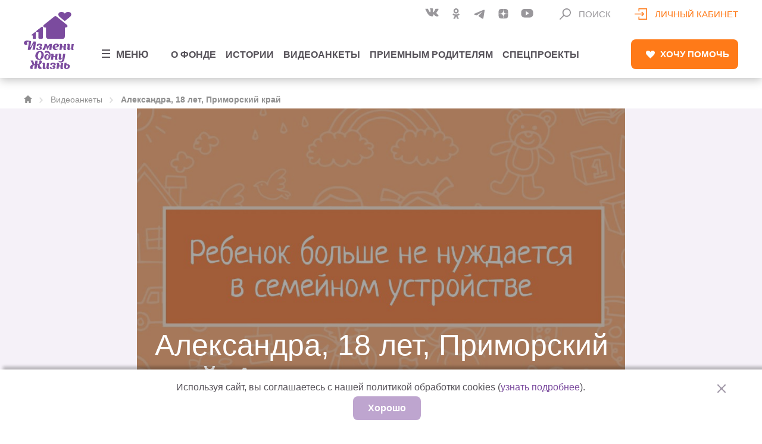

--- FILE ---
content_type: image/svg+xml
request_url: https://changeonelife.ru/content/themes/col/assets/img/svg/logo-xs.svg
body_size: 746
content:
<svg xmlns="http://www.w3.org/2000/svg" width="43" height="30" viewBox="0 0 43 30">
  <defs>
    <style>
      .cls-1 {
        fill: #7b4b9e;
        fill-rule: evenodd;
      }
    </style>
  </defs>
  <path id="Лого" class="cls-1" d="M1051.14,1039.15a1.941,1.941,0,0,0-2.59,0l-11.28,9.33a1.636,1.636,0,0,0-.53,1.19v0.17a1.667,1.667,0,0,0,.53,1.03l0.1,0.09a1.914,1.914,0,0,0,1.2.41h1.06v10.15a2.416,2.416,0,0,0,2.4,2.44h15.63a2.416,2.416,0,0,0,2.4-2.44v-10.15h1.06a1.893,1.893,0,0,0,1.2-.41l0.1-.09a1.665,1.665,0,0,0,.53-1.04h0a1.612,1.612,0,0,0-.53-1.35Zm-16.35,11.55-5.4,4.31a0.985,0.985,0,0,0-.3.68v0.01c0,0.02.01,0.04,0.01,0.06v0.03a0.948,0.948,0,0,0,.29.59l0.05,0.05a0.974,0.974,0,0,0,.65.23l1.38-.16v6.09a1.406,1.406,0,0,0,1.41,1.4H1035a1.415,1.415,0,0,0,1.42-1.4v-10.98a1.786,1.786,0,0,0-.18-0.78A0.939,0.939,0,0,0,1034.79,1050.7Zm-7.07,5.74-3.55,2.92a0.634,0.634,0,0,0-.18.41v0.01c0,0.01.01,0.02,0.01,0.03v0.02a0.554,0.554,0,0,0,.17.35l0.03,0.03a0.61,0.61,0,0,0,.39.15l0.59-.16v2.95a0.847,0.847,0,0,0,.85.84h1.82a0.847,0.847,0,0,0,.85-0.84v-6.16a1.109,1.109,0,0,0-.11-0.48A0.564,0.564,0,0,0,1027.72,1056.44Zm35.93-22.45c-1.88,0-2.53.73-3.63,1.79-1.1-1.06-1.74-1.79-3.63-1.79-2.02,0-3.35,1.12-3.35,2.79a4.115,4.115,0,0,0,1.74,3.07l5.24,4.36,5.24-4.36a4.083,4.083,0,0,0,1.74-3.07C1067,1035.11,1065.67,1033.99,1063.65,1033.99Z" transform="translate(-1024 -1034)"/>
</svg>


--- FILE ---
content_type: image/svg+xml
request_url: https://changeonelife.ru/content/themes/col/assets/img/svg/logo-2.svg
body_size: 3905
content:
<svg xmlns="http://www.w3.org/2000/svg" width="84" height="48" viewBox="0 0 84 48"><path fill="#7b4b9e" fill-rule="evenodd" d="M20.46 1.75l-4.1-.28-4.93 9.55-.71-.17.7-2.79.9-6.82-.71-.26A17.758 17.758 0 0 0 9.16.37a27.98 27.98 0 0 0-3.15-.38 7.868 7.868 0 0 0-3.13.46A4.708 4.708 0 0 0 .55 2.2a3.23 3.23 0 0 0-.54 1.49 3.326 3.326 0 0 0 .25 1.63 2.744 2.744 0 0 0 1.07 1.27 3.127 3.127 0 0 0 1.88.61 3.886 3.886 0 0 0 1.69-.32 2.76 2.76 0 0 0 .97-.7 1.226 1.226 0 0 0 .27-.44v-.02a2.667 2.667 0 0 0-.27-.2 1.57 1.57 0 0 1-.48-.44 1.45 1.45 0 0 1-.47-1.22 2.227 2.227 0 0 1 .44-1.11 2.352 2.352 0 0 1 1.16-.79 3.328 3.328 0 0 1 1.67-.09l.33.06-1.87 13.73h4.45l.88-1.89c.62-1.34 1.32-2.81 2.09-4.43s1.31-2.7 1.61-3.25l.1-.19h.8l-.69 2.24-1.38 7.52h4.19zm1.74 13.72a7.673 7.673 0 0 0 2.88.59h.18a9.357 9.357 0 0 0 2.21-.25 5.137 5.137 0 0 0 2.01-1 2.59 2.59 0 0 0 1-1.75c.07-.65-.04-1.59-1.85-2.13l-1.32-.39 1.35-.29c1.41-.31 2.16-.94 2.28-1.94a2.068 2.068 0 0 0-1.21-2.25 5.954 5.954 0 0 0-1.51-.5 10.17 10.17 0 0 0-1.72-.19 7.746 7.746 0 0 0-1.5.11 8.9 8.9 0 0 0-1.56.39 3.26 3.26 0 0 0-1.23.75 1.725 1.725 0 0 0-.54 1.08 1.294 1.294 0 0 0 .3 1.08 1.457 1.457 0 0 0 1.11.48 4.043 4.043 0 0 0 .91-.11 1.437 1.437 0 0 0 .39-.12c0-.01.01-.03.01-.04a.3.3 0 0 0 .03-.12.976.976 0 0 0 .01-.19 1.827 1.827 0 0 1 .03-.35 1.69 1.69 0 0 1 1.75-1.55 1.25 1.25 0 0 1 1.07.53 1.72 1.72 0 0 1 .24 1.07 1.95 1.95 0 0 1-.51 1.06 1.494 1.494 0 0 1-1.16.48l-.57-.02-.19 1.44.2.01a1.545 1.545 0 0 1 1.38.63 1.866 1.866 0 0 1 .25 1.21 1.695 1.695 0 0 1-1.71 1.46 1.357 1.357 0 0 1-1.06-.49 1.49 1.49 0 0 1-.27-1.21c.02-.09.04-.21.07-.37a1.576 1.576 0 0 0 .03-.23v-.02a2.154 2.154 0 0 0-.29-.1 3.824 3.824 0 0 0-.9-.11h-.06a1.81 1.81 0 0 0-1.81 1.55 1.48 1.48 0 0 0 .27 1.05 2.418 2.418 0 0 0 1.01.75zm25.16-9.63h-4.29l-2.61 3.99h-.51L38.5 5.84h-3.8l-.02.24c-.02.32-.08.77-.15 1.34s-.15 1.11-.23 1.62a13.342 13.342 0 0 1-.48 1.69 9.278 9.278 0 0 1-.91 1.84 5.3 5.3 0 0 1-.9 1.08c-.23.18-.42.34-.59.48-.09.07-.13.12-.16.14a2.765 2.765 0 0 0 .15.58 2.166 2.166 0 0 0 .68.85 1.934 1.934 0 0 0 1.28.42c1.5 0 2.52-1 3.12-3.05.04-.13.09-.28.14-.49.03-.1.06-.25.1-.46.04-.23.08-.41.11-.54l.01-.05c0-.05 0-.17-.02-.43-.03-.36-.04-.58-.04-.65v-.36h.69l1.66 5.55h.44l3.44-6.11h.72l-.54 2.45c-.15 1.28-.31 2.52-.46 3.68h3.55zm10.8 7.4a6.646 6.646 0 0 1-3.75.74 2.57 2.57 0 0 1-2.45-2.03l-.13-.55.55.13a7.133 7.133 0 0 0 2.09.13 11.43 11.43 0 0 0 2.13-.34 3.4 3.4 0 0 0 1.6-.96 2.947 2.947 0 0 0 .81-1.76 2.608 2.608 0 0 0-.91-2.19 4.463 4.463 0 0 0-3.27-1.06 6.29 6.29 0 0 0-4.32 1.58 5.96 5.96 0 0 0-2.07 3.81 4.59 4.59 0 0 0 4.69 5.32 5.424 5.424 0 0 0 3.37-1.12 6.632 6.632 0 0 0 1.66-1.7zm-6.14-3.28a3.64 3.64 0 0 1 1.58-2.7 2.04 2.04 0 0 1 .42-.18v-.05l.43-.02a1.288 1.288 0 0 1 .96.38 1.17 1.17 0 0 1 .32 1.03A2.023 2.023 0 0 1 54.68 10a3.433 3.433 0 0 1-1.75.41q-.285 0-.6-.03l-.39-.04zm19.2 4.98a3.78 3.78 0 0 1-.32-.24 1.6 1.6 0 0 1-.5-1.02 6.71 6.71 0 0 1-.01-1.93l.73-5.91h-3.54l-.48 3.93h-2.8l.2-1.61a2.534 2.534 0 0 0-.48-2.04 2.117 2.117 0 0 0-1.75-.75 3 3 0 0 0-1.49.43 2.392 2.392 0 0 0-.87.76c.09.06.19.13.31.22a1.626 1.626 0 0 1 .51 1.02 7.1 7.1 0 0 1 .01 1.93c-.12.94-.41 2.93-.87 5.93h3.7l.5-4.14h2.8l-.22 1.8a2.512 2.512 0 0 0 .47 2.02 2.148 2.148 0 0 0 1.76.72 2.942 2.942 0 0 0 1.49-.41 2.177 2.177 0 0 0 .85-.71zm12.72-.04c-.09-.06-.2-.14-.31-.22a1.58 1.58 0 0 1-.51-1.02 6.365 6.365 0 0 1-.01-1.93c.11-.94.41-2.93.89-5.94h-3.7l-.7 5.58a3.754 3.754 0 0 1-.61 1.62 1.47 1.47 0 0 1-1.46.86c-.41-.08-.87-.42-.74-1.6l.51-4.07a2.426 2.426 0 0 0-.53-2.03 2.384 2.384 0 0 0-1.87-.76 2.934 2.934 0 0 0-1.48.43 2.51 2.51 0 0 0-.86.74c.03.01.07.04.11.06a1.307 1.307 0 0 1 .56.5 2.386 2.386 0 0 1 .33.98 7.073 7.073 0 0 1-.02 1.65l-.4 3.27a2.95 2.95 0 0 0 .47 2.24 1.962 1.962 0 0 0 1.65.82 3.535 3.535 0 0 0 1.77-.53 5.142 5.142 0 0 0 1.66-1.71l.58-.91.08 1.07a2.072 2.072 0 0 0 2.23 2.08 2.983 2.983 0 0 0 1.49-.42 2.488 2.488 0 0 0 .87-.76zm-64.56 9.8a7.27 7.27 0 0 0 1.32 5.43 6.018 6.018 0 0 0 4.79 2.42 7.133 7.133 0 0 0 5.42-1.91 8.4 8.4 0 0 0 2.65-5.27 7.95 7.95 0 0 0-.4-3.82A6.258 6.258 0 0 0 31 18.68a6.322 6.322 0 0 0-3.57-1.21c-.15-.01-.3-.01-.44-.01a7.005 7.005 0 0 0-4.93 1.95 8.532 8.532 0 0 0-2.68 5.29zm4.17.17a10.92 10.92 0 0 1 1.23-3.91c.68-1.28 1.49-1.91 2.39-1.85a1.9 1.9 0 0 1 1.56 1.15 5.825 5.825 0 0 1 .67 2.32 13.4 13.4 0 0 1-.01 2.61 10.94 10.94 0 0 1-1.22 3.89c-.65 1.22-1.44 1.83-2.32 1.83h-.1a1.888 1.888 0 0 1-1.55-1.16 5.767 5.767 0 0 1-.65-2.31 15.752 15.752 0 0 1 0-2.57zm21.43-.01a8.944 8.944 0 0 0-.21-2.54 8.193 8.193 0 0 0-.98-2.35 5.456 5.456 0 0 0-1.93-1.85 7.278 7.278 0 0 0-2.99-.97 4.373 4.373 0 0 0-2.35.3 1.878 1.878 0 0 0-1.15 1.56 1.55 1.55 0 0 0 .33 1.29 1.534 1.534 0 0 0 .61.52l.18-.09a4.273 4.273 0 0 1 .77-.3 3.67 3.67 0 0 1 1.06-.15 4.8 4.8 0 0 1 3.64 1.41 4.118 4.118 0 0 1 1.12 3.48l-.03.32h-.63l-.07-.3a2.487 2.487 0 0 0-.88-1.58 3.762 3.762 0 0 0-2.36-.8 4.37 4.37 0 0 0-2.98 1.12 5.338 5.338 0 0 0-1.72 3.51 4.267 4.267 0 0 0 1.03 3.61 4.923 4.923 0 0 0 3.77 1.42 4.84 4.84 0 0 0 3.95-1.95 9.786 9.786 0 0 0 1.82-5.66zm-3.53 2.79c-.26 2.08-.98 3.14-2.13 3.14a1.3 1.3 0 0 1-1.03-.44c-.45-.5-.59-1.41-.41-2.79.25-2.09.97-3.16 2.14-3.16a1.328 1.328 0 0 1 1.01.43c.45.5.59 1.42.42 2.82zm15.49 3.7c-.09-.07-.2-.15-.32-.24a1.605 1.605 0 0 1-.5-1.03 6.307 6.307 0 0 1-.01-1.92l.73-5.92H53.3l-.48 3.94h-2.8l.2-1.61a2.645 2.645 0 0 0-.47-2.05 2.15 2.15 0 0 0-1.77-.74 2.89 2.89 0 0 0-1.48.43 2.3 2.3 0 0 0-.87.75c.09.07.19.14.31.23a1.6 1.6 0 0 1 .51 1.02 7.1 7.1 0 0 1 .01 1.93c-.12.94-.41 2.93-.87 5.93h3.7l.5-4.15h2.8l-.22 1.8a2.546 2.546 0 0 0 .47 2.03 2.178 2.178 0 0 0 1.76.72 3.074 3.074 0 0 0 1.49-.41 2.255 2.255 0 0 0 .85-.71zm12.64-9.15h-3.54l-.67 5.3a4.422 4.422 0 0 1-.61 1.7 1.537 1.537 0 0 1-1.51.91c-.42-.06-.9-.38-.76-1.6l.49-3.94a2.41 2.41 0 0 0-.51-2.04 2.353 2.353 0 0 0-1.85-.75 2.96 2.96 0 0 0-1.5.43 2.4 2.4 0 0 0-.86.73.81.81 0 0 0 .13.06 1.564 1.564 0 0 1 .54.5 2.858 2.858 0 0 1 .34.98 5.864 5.864 0 0 1-.03 1.66l-.38 3.14a2.95 2.95 0 0 0 .47 2.24 1.962 1.962 0 0 0 1.65.82 3.516 3.516 0 0 0 1.78-.54 4.8 4.8 0 0 0 1.65-1.72l.86-1.41-.46 3.73a3.182 3.182 0 0 1-1.13 1.92 3.33 3.33 0 0 1-2.25.78 4.194 4.194 0 0 1-1.58-.28 2.78 2.78 0 0 1-1.05-.64l-.54-.57a.73.73 0 0 1-.09-.1v.01a1.817 1.817 0 0 0 .07.65 1.927 1.927 0 0 0 .28.69 4.532 4.532 0 0 0 .7.85 3.533 3.533 0 0 0 1.24.73 5.282 5.282 0 0 0 1.83.3 5.96 5.96 0 0 0 4.37-1.61 6.638 6.638 0 0 0 1.89-4.29c.24-1.81.58-4.71 1.03-8.64zM30.29 46.27c.04-.12.07-.2.09-.26a5.54 5.54 0 0 1-1.59-1.02 6.067 6.067 0 0 1-1.18-1.39 9.41 9.41 0 0 1-.71-1.42 7.745 7.745 0 0 1-.37-1.12c-.05-.23-.09-.41-.1-.52l-.03-.24.22-.11c2.17-1.02 3.33-2.39 3.56-4.19a2.48 2.48 0 0 0-.49-1.96 2.12 2.12 0 0 0-1.76-.77 3.43 3.43 0 0 0-1.2.22 3.134 3.134 0 0 0-.91.5c-.04.03-.07.07-.1.09a2.917 2.917 0 0 1 .51 1.63 4.22 4.22 0 0 1-.38 1.86 4.408 4.408 0 0 1-1.15 1.52 2.843 2.843 0 0 1-1.72.71l-.42.02.78-6.07h-3.88l-.76 5.99h-.31c-.07 0-.22.02-.45.04l-.3.03-1.95-6.06h-4.18l3.38 6.68-.36.14a5.626 5.626 0 0 0-3.93 4.37 2.533 2.533 0 0 0 .48 2.13 2.284 2.284 0 0 0 1.94.92 3.994 3.994 0 0 0 1.34-.24 3.83 3.83 0 0 0 1.02-.51c.04-.04.08-.07.1-.09a2.97 2.97 0 0 1-.59-1.6 3.862 3.862 0 0 1 .29-1.82 4.172 4.172 0 0 1 1.11-1.52 3.46 3.46 0 0 1 1.74-.84l.47-.08-.81 6.23h3.87l.81-6.2.28-.03a3.54 3.54 0 0 0 .59-.08l.44-.09v.43a16.9 16.9 0 0 0 .1 2.06 6.19 6.19 0 0 0 1.3 3.44 3.274 3.274 0 0 0 2.96.9 2.54 2.54 0 0 0 1.41-.62 3.038 3.038 0 0 0 .84-1.06zm12.18.47c-.09-.06-.19-.13-.31-.22a1.626 1.626 0 0 1-.51-1.02 6.783 6.783 0 0 1 0-1.93c.11-.93.41-2.93.88-5.93h-3.69l-.7 5.57a3.8 3.8 0 0 1-.61 1.63 1.48 1.48 0 0 1-1.47.85c-.41-.07-.87-.41-.73-1.6l.51-4.07a2.44 2.44 0 0 0-.54-2.03 2.39 2.39 0 0 0-1.86-.75 2.983 2.983 0 0 0-1.49.42 2.51 2.51 0 0 0-.86.74.666.666 0 0 0 .12.06 1.346 1.346 0 0 1 .55.5 2.347 2.347 0 0 1 .33.98 6.477 6.477 0 0 1-.01 1.65l-.41 3.27a3.03 3.03 0 0 0 .47 2.24 1.95 1.95 0 0 0 1.66.83 3.548 3.548 0 0 0 1.76-.54 5.07 5.07 0 0 0 1.67-1.71l.58-.91.08 1.08a2.163 2.163 0 0 0 .67 1.53 2.187 2.187 0 0 0 1.56.55 2.99 2.99 0 0 0 1.48-.43 2.234 2.234 0 0 0 .87-.76zm2.48.57a7.986 7.986 0 0 0 1.44.44 7.19 7.19 0 0 0 1.44.15h.18a9.357 9.357 0 0 0 2.21-.25 5.07 5.07 0 0 0 2.01-1 2.576 2.576 0 0 0 .99-1.75c.08-.65-.03-1.58-1.85-2.13l-1.32-.39 1.35-.29c1.42-.3 2.17-.94 2.29-1.94a2.086 2.086 0 0 0-1.21-2.25 6.088 6.088 0 0 0-1.51-.5 9.28 9.28 0 0 0-1.73-.18 7.67 7.67 0 0 0-1.49.1 8.686 8.686 0 0 0-1.56.39 3.26 3.26 0 0 0-1.23.75 1.79 1.79 0 0 0-.55 1.08 1.3 1.3 0 0 0 .31 1.08 1.424 1.424 0 0 0 1.11.48 4.043 4.043 0 0 0 .91-.11 1.78 1.78 0 0 0 .38-.12.147.147 0 0 0 .02-.04.266.266 0 0 0 .03-.12.976.976 0 0 0 .01-.19 3.28 3.28 0 0 1 .02-.34 1.78 1.78 0 0 1 .59-1.14 1.7 1.7 0 0 1 1.16-.41 1.234 1.234 0 0 1 1.08.53 1.675 1.675 0 0 1 .24 1.06 1.988 1.988 0 0 1-.51 1.06 1.5 1.5 0 0 1-1.17.48l-.56-.01-.19 1.43.2.01a1.545 1.545 0 0 1 1.38.63 1.866 1.866 0 0 1 .25 1.21 1.642 1.642 0 0 1-.55 1.04 1.672 1.672 0 0 1-1.16.42 1.35 1.35 0 0 1-1.06-.48 1.513 1.513 0 0 1-.27-1.22c.01-.09.04-.21.07-.36a1.84 1.84 0 0 0 .03-.24.03.03 0 0 0-.01-.02 1.818 1.818 0 0 0-.28-.09 3.37 3.37 0 0 0-.9-.12h-.06a1.81 1.81 0 0 0-1.81 1.56 1.376 1.376 0 0 0 .27 1.04 2.3 2.3 0 0 0 1.01.75zm21.25-.53c-.09-.06-.2-.14-.32-.23a1.686 1.686 0 0 1-.51-1.03 6.783 6.783 0 0 1 0-1.93l.73-5.91h-3.55l-.47 3.93h-2.8l.19-1.61a2.532 2.532 0 0 0-.47-2.04 2.13 2.13 0 0 0-1.76-.74 2.948 2.948 0 0 0-1.48.42 2.234 2.234 0 0 0-.87.76c.09.06.19.13.31.22a1.626 1.626 0 0 1 .51 1.02 6.783 6.783 0 0 1 0 1.93c-.11.94-.4 2.94-.87 5.93h3.71l.5-4.14h2.79l-.21 1.8a2.476 2.476 0 0 0 .47 2.02 2.148 2.148 0 0 0 1.76.72 3.06 3.06 0 0 0 1.49-.4 2.18 2.18 0 0 0 .85-.72zm11.11-3.15a2.982 2.982 0 0 0-.85-2.67 3.6 3.6 0 0 0-2.68-1.06 10.9 10.9 0 0 0-1.67.14l-.46.07.32-2.49h-3.54c-.03.19-.07.54-.14 1.05-.1.85-.22 1.8-.35 2.85s-.22 1.8-.27 2.24a3.9 3.9 0 0 0-.01 1.13 3.4 3.4 0 0 0 .34 1.1 3.165 3.165 0 0 0 .7.96 3.39 3.39 0 0 0 1.23.68 6.275 6.275 0 0 0 5.54-.95 4.41 4.41 0 0 0 1.84-3.05zm-3.28-.02c-.23 1.71-.82 2.57-1.76 2.57a1.017 1.017 0 0 1-.77-.31 1.99 1.99 0 0 1-.37-1.53l.38-3.05.26-.04a3.26 3.26 0 0 1 .48-.05 1.7 1.7 0 0 1 1.42.7 2.382 2.382 0 0 1 .36 1.71z"/></svg>

--- FILE ---
content_type: image/svg+xml
request_url: https://changeonelife.ru/content/themes/col/assets/img/svg/heart.svg
body_size: 505
content:
<svg xmlns="http://www.w3.org/2000/svg" width="15" height="13" viewBox="0 0 15 13">
  <defs>
    <style>
      .cls-1 {
        fill: #fff;
        fill-rule: evenodd;
      }
    </style>
  </defs>
  <path id="heart" class="cls-1" d="M115.389,1076c-2.023,0-2.713.92-3.9,2.27-1.185-1.35-1.876-2.27-3.9-2.27a3.366,3.366,0,0,0-3.6,3.54,5.563,5.563,0,0,0,1.874,3.92l5.625,5.55,5.624-5.55a5.567,5.567,0,0,0,1.874-3.92A3.365,3.365,0,0,0,115.389,1076Z" transform="translate(-104 -1076)"/>
</svg>


--- FILE ---
content_type: image/svg+xml
request_url: https://changeonelife.ru/content/themes/col/assets/img/svg/medical-card-2.svg
body_size: 687
content:
<svg id="icon" xmlns="http://www.w3.org/2000/svg" width="41.97" height="52" viewBox="0 0 41.97 52">
  <defs>
    <style>
      .cls-1 {
        fill: none;
        stroke: #555158;
        stroke-width: 2px;
      }

      .cls-1, .cls-2 {
        fill-rule: evenodd;
      }

      .cls-2 {
        fill: #555158;
      }
    </style>
  </defs>
  <path class="cls-1" d="M1363.22,1054.71c0.35-1.24,11.71-14.54,13.31-14.68s22.95,0.18,24.25.55a3.514,3.514,0,0,1,2.22,3.29v42.81a3.239,3.239,0,0,1-2.78,2.74c-1.57.19-31.96,0.37-33.86,0.55a3.114,3.114,0,0,1-3.34-3.29C1363.02,1084.76,1362.87,1055.94,1363.22,1054.71Z" transform="translate(-1362.03 -1039)"/>
  <path id="Rounded_Rectangle_839" data-name="Rounded Rectangle 839" class="cls-2" d="M1371.13,1058.67l15.04,0.75a0.76,0.76,0,0,1,0,1.52l-15.04-.76A0.755,0.755,0,0,1,1371.13,1058.67Z" transform="translate(-1362.03 -1039)"/>
  <path id="Rounded_Rectangle_839_copy" data-name="Rounded Rectangle 839 copy" class="cls-2" d="M1371.13,1063.98h18.8a0.76,0.76,0,0,1,0,1.52h-18.8A0.76,0.76,0,0,1,1371.13,1063.98Z" transform="translate(-1362.03 -1039)"/>
  <path id="Rounded_Rectangle_839_copy_2" data-name="Rounded Rectangle 839 copy 2" class="cls-2" d="M1371.13,1068.53h9.03a0.76,0.76,0,0,1,0,1.52h-9.03A0.76,0.76,0,0,1,1371.13,1068.53Z" transform="translate(-1362.03 -1039)"/>
  <path id="Rounded_Rectangle_839_copy_3" data-name="Rounded Rectangle 839 copy 3" class="cls-2" d="M1371.13,1073.84h12.02a0.76,0.76,0,0,1,.76.76v0.02a0.751,0.751,0,0,1-.76.75h-12.02a0.751,0.751,0,0,1-.76-0.75v-0.02A0.76,0.76,0,0,1,1371.13,1073.84Z" transform="translate(-1362.03 -1039)"/>
  <path id="Rounded_Rectangle_839_copy_4" data-name="Rounded Rectangle 839 copy 4" class="cls-2" d="M1371.13,1077.64l17.3,0.76a0.76,0.76,0,0,1,0,1.52l-17.3-.76A0.76,0.76,0,0,1,1371.13,1077.64Z" transform="translate(-1362.03 -1039)"/>
  <path class="cls-1" d="M1363.61,1053.35l10.53-.76a3.471,3.471,0,0,0,1.67-2.19c0.22-2.9-.92-9.95-0.92-9.95" transform="translate(-1362.03 -1039)"/>
</svg>
